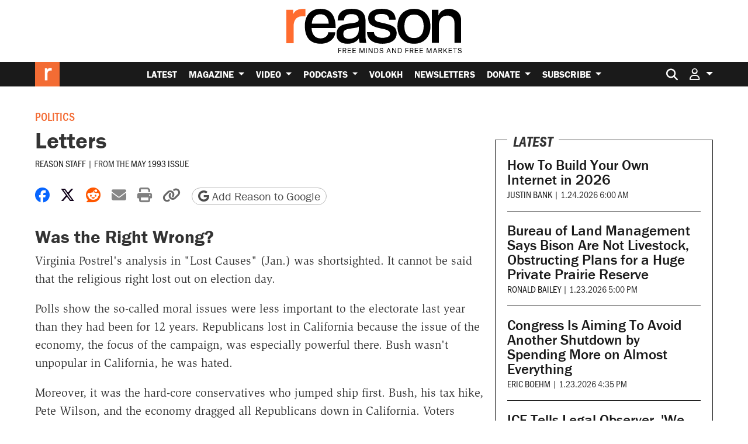

--- FILE ---
content_type: text/html; charset=utf-8
request_url: https://www.google.com/recaptcha/api2/anchor?ar=1&k=6LeMnkUaAAAAALL8T1-XAyB7vxpOeTExu6KwR48-&co=aHR0cHM6Ly9yZWFzb24uY29tOjQ0Mw..&hl=en&v=PoyoqOPhxBO7pBk68S4YbpHZ&size=invisible&anchor-ms=20000&execute-ms=30000&cb=mouor4tzgnrt
body_size: 49611
content:
<!DOCTYPE HTML><html dir="ltr" lang="en"><head><meta http-equiv="Content-Type" content="text/html; charset=UTF-8">
<meta http-equiv="X-UA-Compatible" content="IE=edge">
<title>reCAPTCHA</title>
<style type="text/css">
/* cyrillic-ext */
@font-face {
  font-family: 'Roboto';
  font-style: normal;
  font-weight: 400;
  font-stretch: 100%;
  src: url(//fonts.gstatic.com/s/roboto/v48/KFO7CnqEu92Fr1ME7kSn66aGLdTylUAMa3GUBHMdazTgWw.woff2) format('woff2');
  unicode-range: U+0460-052F, U+1C80-1C8A, U+20B4, U+2DE0-2DFF, U+A640-A69F, U+FE2E-FE2F;
}
/* cyrillic */
@font-face {
  font-family: 'Roboto';
  font-style: normal;
  font-weight: 400;
  font-stretch: 100%;
  src: url(//fonts.gstatic.com/s/roboto/v48/KFO7CnqEu92Fr1ME7kSn66aGLdTylUAMa3iUBHMdazTgWw.woff2) format('woff2');
  unicode-range: U+0301, U+0400-045F, U+0490-0491, U+04B0-04B1, U+2116;
}
/* greek-ext */
@font-face {
  font-family: 'Roboto';
  font-style: normal;
  font-weight: 400;
  font-stretch: 100%;
  src: url(//fonts.gstatic.com/s/roboto/v48/KFO7CnqEu92Fr1ME7kSn66aGLdTylUAMa3CUBHMdazTgWw.woff2) format('woff2');
  unicode-range: U+1F00-1FFF;
}
/* greek */
@font-face {
  font-family: 'Roboto';
  font-style: normal;
  font-weight: 400;
  font-stretch: 100%;
  src: url(//fonts.gstatic.com/s/roboto/v48/KFO7CnqEu92Fr1ME7kSn66aGLdTylUAMa3-UBHMdazTgWw.woff2) format('woff2');
  unicode-range: U+0370-0377, U+037A-037F, U+0384-038A, U+038C, U+038E-03A1, U+03A3-03FF;
}
/* math */
@font-face {
  font-family: 'Roboto';
  font-style: normal;
  font-weight: 400;
  font-stretch: 100%;
  src: url(//fonts.gstatic.com/s/roboto/v48/KFO7CnqEu92Fr1ME7kSn66aGLdTylUAMawCUBHMdazTgWw.woff2) format('woff2');
  unicode-range: U+0302-0303, U+0305, U+0307-0308, U+0310, U+0312, U+0315, U+031A, U+0326-0327, U+032C, U+032F-0330, U+0332-0333, U+0338, U+033A, U+0346, U+034D, U+0391-03A1, U+03A3-03A9, U+03B1-03C9, U+03D1, U+03D5-03D6, U+03F0-03F1, U+03F4-03F5, U+2016-2017, U+2034-2038, U+203C, U+2040, U+2043, U+2047, U+2050, U+2057, U+205F, U+2070-2071, U+2074-208E, U+2090-209C, U+20D0-20DC, U+20E1, U+20E5-20EF, U+2100-2112, U+2114-2115, U+2117-2121, U+2123-214F, U+2190, U+2192, U+2194-21AE, U+21B0-21E5, U+21F1-21F2, U+21F4-2211, U+2213-2214, U+2216-22FF, U+2308-230B, U+2310, U+2319, U+231C-2321, U+2336-237A, U+237C, U+2395, U+239B-23B7, U+23D0, U+23DC-23E1, U+2474-2475, U+25AF, U+25B3, U+25B7, U+25BD, U+25C1, U+25CA, U+25CC, U+25FB, U+266D-266F, U+27C0-27FF, U+2900-2AFF, U+2B0E-2B11, U+2B30-2B4C, U+2BFE, U+3030, U+FF5B, U+FF5D, U+1D400-1D7FF, U+1EE00-1EEFF;
}
/* symbols */
@font-face {
  font-family: 'Roboto';
  font-style: normal;
  font-weight: 400;
  font-stretch: 100%;
  src: url(//fonts.gstatic.com/s/roboto/v48/KFO7CnqEu92Fr1ME7kSn66aGLdTylUAMaxKUBHMdazTgWw.woff2) format('woff2');
  unicode-range: U+0001-000C, U+000E-001F, U+007F-009F, U+20DD-20E0, U+20E2-20E4, U+2150-218F, U+2190, U+2192, U+2194-2199, U+21AF, U+21E6-21F0, U+21F3, U+2218-2219, U+2299, U+22C4-22C6, U+2300-243F, U+2440-244A, U+2460-24FF, U+25A0-27BF, U+2800-28FF, U+2921-2922, U+2981, U+29BF, U+29EB, U+2B00-2BFF, U+4DC0-4DFF, U+FFF9-FFFB, U+10140-1018E, U+10190-1019C, U+101A0, U+101D0-101FD, U+102E0-102FB, U+10E60-10E7E, U+1D2C0-1D2D3, U+1D2E0-1D37F, U+1F000-1F0FF, U+1F100-1F1AD, U+1F1E6-1F1FF, U+1F30D-1F30F, U+1F315, U+1F31C, U+1F31E, U+1F320-1F32C, U+1F336, U+1F378, U+1F37D, U+1F382, U+1F393-1F39F, U+1F3A7-1F3A8, U+1F3AC-1F3AF, U+1F3C2, U+1F3C4-1F3C6, U+1F3CA-1F3CE, U+1F3D4-1F3E0, U+1F3ED, U+1F3F1-1F3F3, U+1F3F5-1F3F7, U+1F408, U+1F415, U+1F41F, U+1F426, U+1F43F, U+1F441-1F442, U+1F444, U+1F446-1F449, U+1F44C-1F44E, U+1F453, U+1F46A, U+1F47D, U+1F4A3, U+1F4B0, U+1F4B3, U+1F4B9, U+1F4BB, U+1F4BF, U+1F4C8-1F4CB, U+1F4D6, U+1F4DA, U+1F4DF, U+1F4E3-1F4E6, U+1F4EA-1F4ED, U+1F4F7, U+1F4F9-1F4FB, U+1F4FD-1F4FE, U+1F503, U+1F507-1F50B, U+1F50D, U+1F512-1F513, U+1F53E-1F54A, U+1F54F-1F5FA, U+1F610, U+1F650-1F67F, U+1F687, U+1F68D, U+1F691, U+1F694, U+1F698, U+1F6AD, U+1F6B2, U+1F6B9-1F6BA, U+1F6BC, U+1F6C6-1F6CF, U+1F6D3-1F6D7, U+1F6E0-1F6EA, U+1F6F0-1F6F3, U+1F6F7-1F6FC, U+1F700-1F7FF, U+1F800-1F80B, U+1F810-1F847, U+1F850-1F859, U+1F860-1F887, U+1F890-1F8AD, U+1F8B0-1F8BB, U+1F8C0-1F8C1, U+1F900-1F90B, U+1F93B, U+1F946, U+1F984, U+1F996, U+1F9E9, U+1FA00-1FA6F, U+1FA70-1FA7C, U+1FA80-1FA89, U+1FA8F-1FAC6, U+1FACE-1FADC, U+1FADF-1FAE9, U+1FAF0-1FAF8, U+1FB00-1FBFF;
}
/* vietnamese */
@font-face {
  font-family: 'Roboto';
  font-style: normal;
  font-weight: 400;
  font-stretch: 100%;
  src: url(//fonts.gstatic.com/s/roboto/v48/KFO7CnqEu92Fr1ME7kSn66aGLdTylUAMa3OUBHMdazTgWw.woff2) format('woff2');
  unicode-range: U+0102-0103, U+0110-0111, U+0128-0129, U+0168-0169, U+01A0-01A1, U+01AF-01B0, U+0300-0301, U+0303-0304, U+0308-0309, U+0323, U+0329, U+1EA0-1EF9, U+20AB;
}
/* latin-ext */
@font-face {
  font-family: 'Roboto';
  font-style: normal;
  font-weight: 400;
  font-stretch: 100%;
  src: url(//fonts.gstatic.com/s/roboto/v48/KFO7CnqEu92Fr1ME7kSn66aGLdTylUAMa3KUBHMdazTgWw.woff2) format('woff2');
  unicode-range: U+0100-02BA, U+02BD-02C5, U+02C7-02CC, U+02CE-02D7, U+02DD-02FF, U+0304, U+0308, U+0329, U+1D00-1DBF, U+1E00-1E9F, U+1EF2-1EFF, U+2020, U+20A0-20AB, U+20AD-20C0, U+2113, U+2C60-2C7F, U+A720-A7FF;
}
/* latin */
@font-face {
  font-family: 'Roboto';
  font-style: normal;
  font-weight: 400;
  font-stretch: 100%;
  src: url(//fonts.gstatic.com/s/roboto/v48/KFO7CnqEu92Fr1ME7kSn66aGLdTylUAMa3yUBHMdazQ.woff2) format('woff2');
  unicode-range: U+0000-00FF, U+0131, U+0152-0153, U+02BB-02BC, U+02C6, U+02DA, U+02DC, U+0304, U+0308, U+0329, U+2000-206F, U+20AC, U+2122, U+2191, U+2193, U+2212, U+2215, U+FEFF, U+FFFD;
}
/* cyrillic-ext */
@font-face {
  font-family: 'Roboto';
  font-style: normal;
  font-weight: 500;
  font-stretch: 100%;
  src: url(//fonts.gstatic.com/s/roboto/v48/KFO7CnqEu92Fr1ME7kSn66aGLdTylUAMa3GUBHMdazTgWw.woff2) format('woff2');
  unicode-range: U+0460-052F, U+1C80-1C8A, U+20B4, U+2DE0-2DFF, U+A640-A69F, U+FE2E-FE2F;
}
/* cyrillic */
@font-face {
  font-family: 'Roboto';
  font-style: normal;
  font-weight: 500;
  font-stretch: 100%;
  src: url(//fonts.gstatic.com/s/roboto/v48/KFO7CnqEu92Fr1ME7kSn66aGLdTylUAMa3iUBHMdazTgWw.woff2) format('woff2');
  unicode-range: U+0301, U+0400-045F, U+0490-0491, U+04B0-04B1, U+2116;
}
/* greek-ext */
@font-face {
  font-family: 'Roboto';
  font-style: normal;
  font-weight: 500;
  font-stretch: 100%;
  src: url(//fonts.gstatic.com/s/roboto/v48/KFO7CnqEu92Fr1ME7kSn66aGLdTylUAMa3CUBHMdazTgWw.woff2) format('woff2');
  unicode-range: U+1F00-1FFF;
}
/* greek */
@font-face {
  font-family: 'Roboto';
  font-style: normal;
  font-weight: 500;
  font-stretch: 100%;
  src: url(//fonts.gstatic.com/s/roboto/v48/KFO7CnqEu92Fr1ME7kSn66aGLdTylUAMa3-UBHMdazTgWw.woff2) format('woff2');
  unicode-range: U+0370-0377, U+037A-037F, U+0384-038A, U+038C, U+038E-03A1, U+03A3-03FF;
}
/* math */
@font-face {
  font-family: 'Roboto';
  font-style: normal;
  font-weight: 500;
  font-stretch: 100%;
  src: url(//fonts.gstatic.com/s/roboto/v48/KFO7CnqEu92Fr1ME7kSn66aGLdTylUAMawCUBHMdazTgWw.woff2) format('woff2');
  unicode-range: U+0302-0303, U+0305, U+0307-0308, U+0310, U+0312, U+0315, U+031A, U+0326-0327, U+032C, U+032F-0330, U+0332-0333, U+0338, U+033A, U+0346, U+034D, U+0391-03A1, U+03A3-03A9, U+03B1-03C9, U+03D1, U+03D5-03D6, U+03F0-03F1, U+03F4-03F5, U+2016-2017, U+2034-2038, U+203C, U+2040, U+2043, U+2047, U+2050, U+2057, U+205F, U+2070-2071, U+2074-208E, U+2090-209C, U+20D0-20DC, U+20E1, U+20E5-20EF, U+2100-2112, U+2114-2115, U+2117-2121, U+2123-214F, U+2190, U+2192, U+2194-21AE, U+21B0-21E5, U+21F1-21F2, U+21F4-2211, U+2213-2214, U+2216-22FF, U+2308-230B, U+2310, U+2319, U+231C-2321, U+2336-237A, U+237C, U+2395, U+239B-23B7, U+23D0, U+23DC-23E1, U+2474-2475, U+25AF, U+25B3, U+25B7, U+25BD, U+25C1, U+25CA, U+25CC, U+25FB, U+266D-266F, U+27C0-27FF, U+2900-2AFF, U+2B0E-2B11, U+2B30-2B4C, U+2BFE, U+3030, U+FF5B, U+FF5D, U+1D400-1D7FF, U+1EE00-1EEFF;
}
/* symbols */
@font-face {
  font-family: 'Roboto';
  font-style: normal;
  font-weight: 500;
  font-stretch: 100%;
  src: url(//fonts.gstatic.com/s/roboto/v48/KFO7CnqEu92Fr1ME7kSn66aGLdTylUAMaxKUBHMdazTgWw.woff2) format('woff2');
  unicode-range: U+0001-000C, U+000E-001F, U+007F-009F, U+20DD-20E0, U+20E2-20E4, U+2150-218F, U+2190, U+2192, U+2194-2199, U+21AF, U+21E6-21F0, U+21F3, U+2218-2219, U+2299, U+22C4-22C6, U+2300-243F, U+2440-244A, U+2460-24FF, U+25A0-27BF, U+2800-28FF, U+2921-2922, U+2981, U+29BF, U+29EB, U+2B00-2BFF, U+4DC0-4DFF, U+FFF9-FFFB, U+10140-1018E, U+10190-1019C, U+101A0, U+101D0-101FD, U+102E0-102FB, U+10E60-10E7E, U+1D2C0-1D2D3, U+1D2E0-1D37F, U+1F000-1F0FF, U+1F100-1F1AD, U+1F1E6-1F1FF, U+1F30D-1F30F, U+1F315, U+1F31C, U+1F31E, U+1F320-1F32C, U+1F336, U+1F378, U+1F37D, U+1F382, U+1F393-1F39F, U+1F3A7-1F3A8, U+1F3AC-1F3AF, U+1F3C2, U+1F3C4-1F3C6, U+1F3CA-1F3CE, U+1F3D4-1F3E0, U+1F3ED, U+1F3F1-1F3F3, U+1F3F5-1F3F7, U+1F408, U+1F415, U+1F41F, U+1F426, U+1F43F, U+1F441-1F442, U+1F444, U+1F446-1F449, U+1F44C-1F44E, U+1F453, U+1F46A, U+1F47D, U+1F4A3, U+1F4B0, U+1F4B3, U+1F4B9, U+1F4BB, U+1F4BF, U+1F4C8-1F4CB, U+1F4D6, U+1F4DA, U+1F4DF, U+1F4E3-1F4E6, U+1F4EA-1F4ED, U+1F4F7, U+1F4F9-1F4FB, U+1F4FD-1F4FE, U+1F503, U+1F507-1F50B, U+1F50D, U+1F512-1F513, U+1F53E-1F54A, U+1F54F-1F5FA, U+1F610, U+1F650-1F67F, U+1F687, U+1F68D, U+1F691, U+1F694, U+1F698, U+1F6AD, U+1F6B2, U+1F6B9-1F6BA, U+1F6BC, U+1F6C6-1F6CF, U+1F6D3-1F6D7, U+1F6E0-1F6EA, U+1F6F0-1F6F3, U+1F6F7-1F6FC, U+1F700-1F7FF, U+1F800-1F80B, U+1F810-1F847, U+1F850-1F859, U+1F860-1F887, U+1F890-1F8AD, U+1F8B0-1F8BB, U+1F8C0-1F8C1, U+1F900-1F90B, U+1F93B, U+1F946, U+1F984, U+1F996, U+1F9E9, U+1FA00-1FA6F, U+1FA70-1FA7C, U+1FA80-1FA89, U+1FA8F-1FAC6, U+1FACE-1FADC, U+1FADF-1FAE9, U+1FAF0-1FAF8, U+1FB00-1FBFF;
}
/* vietnamese */
@font-face {
  font-family: 'Roboto';
  font-style: normal;
  font-weight: 500;
  font-stretch: 100%;
  src: url(//fonts.gstatic.com/s/roboto/v48/KFO7CnqEu92Fr1ME7kSn66aGLdTylUAMa3OUBHMdazTgWw.woff2) format('woff2');
  unicode-range: U+0102-0103, U+0110-0111, U+0128-0129, U+0168-0169, U+01A0-01A1, U+01AF-01B0, U+0300-0301, U+0303-0304, U+0308-0309, U+0323, U+0329, U+1EA0-1EF9, U+20AB;
}
/* latin-ext */
@font-face {
  font-family: 'Roboto';
  font-style: normal;
  font-weight: 500;
  font-stretch: 100%;
  src: url(//fonts.gstatic.com/s/roboto/v48/KFO7CnqEu92Fr1ME7kSn66aGLdTylUAMa3KUBHMdazTgWw.woff2) format('woff2');
  unicode-range: U+0100-02BA, U+02BD-02C5, U+02C7-02CC, U+02CE-02D7, U+02DD-02FF, U+0304, U+0308, U+0329, U+1D00-1DBF, U+1E00-1E9F, U+1EF2-1EFF, U+2020, U+20A0-20AB, U+20AD-20C0, U+2113, U+2C60-2C7F, U+A720-A7FF;
}
/* latin */
@font-face {
  font-family: 'Roboto';
  font-style: normal;
  font-weight: 500;
  font-stretch: 100%;
  src: url(//fonts.gstatic.com/s/roboto/v48/KFO7CnqEu92Fr1ME7kSn66aGLdTylUAMa3yUBHMdazQ.woff2) format('woff2');
  unicode-range: U+0000-00FF, U+0131, U+0152-0153, U+02BB-02BC, U+02C6, U+02DA, U+02DC, U+0304, U+0308, U+0329, U+2000-206F, U+20AC, U+2122, U+2191, U+2193, U+2212, U+2215, U+FEFF, U+FFFD;
}
/* cyrillic-ext */
@font-face {
  font-family: 'Roboto';
  font-style: normal;
  font-weight: 900;
  font-stretch: 100%;
  src: url(//fonts.gstatic.com/s/roboto/v48/KFO7CnqEu92Fr1ME7kSn66aGLdTylUAMa3GUBHMdazTgWw.woff2) format('woff2');
  unicode-range: U+0460-052F, U+1C80-1C8A, U+20B4, U+2DE0-2DFF, U+A640-A69F, U+FE2E-FE2F;
}
/* cyrillic */
@font-face {
  font-family: 'Roboto';
  font-style: normal;
  font-weight: 900;
  font-stretch: 100%;
  src: url(//fonts.gstatic.com/s/roboto/v48/KFO7CnqEu92Fr1ME7kSn66aGLdTylUAMa3iUBHMdazTgWw.woff2) format('woff2');
  unicode-range: U+0301, U+0400-045F, U+0490-0491, U+04B0-04B1, U+2116;
}
/* greek-ext */
@font-face {
  font-family: 'Roboto';
  font-style: normal;
  font-weight: 900;
  font-stretch: 100%;
  src: url(//fonts.gstatic.com/s/roboto/v48/KFO7CnqEu92Fr1ME7kSn66aGLdTylUAMa3CUBHMdazTgWw.woff2) format('woff2');
  unicode-range: U+1F00-1FFF;
}
/* greek */
@font-face {
  font-family: 'Roboto';
  font-style: normal;
  font-weight: 900;
  font-stretch: 100%;
  src: url(//fonts.gstatic.com/s/roboto/v48/KFO7CnqEu92Fr1ME7kSn66aGLdTylUAMa3-UBHMdazTgWw.woff2) format('woff2');
  unicode-range: U+0370-0377, U+037A-037F, U+0384-038A, U+038C, U+038E-03A1, U+03A3-03FF;
}
/* math */
@font-face {
  font-family: 'Roboto';
  font-style: normal;
  font-weight: 900;
  font-stretch: 100%;
  src: url(//fonts.gstatic.com/s/roboto/v48/KFO7CnqEu92Fr1ME7kSn66aGLdTylUAMawCUBHMdazTgWw.woff2) format('woff2');
  unicode-range: U+0302-0303, U+0305, U+0307-0308, U+0310, U+0312, U+0315, U+031A, U+0326-0327, U+032C, U+032F-0330, U+0332-0333, U+0338, U+033A, U+0346, U+034D, U+0391-03A1, U+03A3-03A9, U+03B1-03C9, U+03D1, U+03D5-03D6, U+03F0-03F1, U+03F4-03F5, U+2016-2017, U+2034-2038, U+203C, U+2040, U+2043, U+2047, U+2050, U+2057, U+205F, U+2070-2071, U+2074-208E, U+2090-209C, U+20D0-20DC, U+20E1, U+20E5-20EF, U+2100-2112, U+2114-2115, U+2117-2121, U+2123-214F, U+2190, U+2192, U+2194-21AE, U+21B0-21E5, U+21F1-21F2, U+21F4-2211, U+2213-2214, U+2216-22FF, U+2308-230B, U+2310, U+2319, U+231C-2321, U+2336-237A, U+237C, U+2395, U+239B-23B7, U+23D0, U+23DC-23E1, U+2474-2475, U+25AF, U+25B3, U+25B7, U+25BD, U+25C1, U+25CA, U+25CC, U+25FB, U+266D-266F, U+27C0-27FF, U+2900-2AFF, U+2B0E-2B11, U+2B30-2B4C, U+2BFE, U+3030, U+FF5B, U+FF5D, U+1D400-1D7FF, U+1EE00-1EEFF;
}
/* symbols */
@font-face {
  font-family: 'Roboto';
  font-style: normal;
  font-weight: 900;
  font-stretch: 100%;
  src: url(//fonts.gstatic.com/s/roboto/v48/KFO7CnqEu92Fr1ME7kSn66aGLdTylUAMaxKUBHMdazTgWw.woff2) format('woff2');
  unicode-range: U+0001-000C, U+000E-001F, U+007F-009F, U+20DD-20E0, U+20E2-20E4, U+2150-218F, U+2190, U+2192, U+2194-2199, U+21AF, U+21E6-21F0, U+21F3, U+2218-2219, U+2299, U+22C4-22C6, U+2300-243F, U+2440-244A, U+2460-24FF, U+25A0-27BF, U+2800-28FF, U+2921-2922, U+2981, U+29BF, U+29EB, U+2B00-2BFF, U+4DC0-4DFF, U+FFF9-FFFB, U+10140-1018E, U+10190-1019C, U+101A0, U+101D0-101FD, U+102E0-102FB, U+10E60-10E7E, U+1D2C0-1D2D3, U+1D2E0-1D37F, U+1F000-1F0FF, U+1F100-1F1AD, U+1F1E6-1F1FF, U+1F30D-1F30F, U+1F315, U+1F31C, U+1F31E, U+1F320-1F32C, U+1F336, U+1F378, U+1F37D, U+1F382, U+1F393-1F39F, U+1F3A7-1F3A8, U+1F3AC-1F3AF, U+1F3C2, U+1F3C4-1F3C6, U+1F3CA-1F3CE, U+1F3D4-1F3E0, U+1F3ED, U+1F3F1-1F3F3, U+1F3F5-1F3F7, U+1F408, U+1F415, U+1F41F, U+1F426, U+1F43F, U+1F441-1F442, U+1F444, U+1F446-1F449, U+1F44C-1F44E, U+1F453, U+1F46A, U+1F47D, U+1F4A3, U+1F4B0, U+1F4B3, U+1F4B9, U+1F4BB, U+1F4BF, U+1F4C8-1F4CB, U+1F4D6, U+1F4DA, U+1F4DF, U+1F4E3-1F4E6, U+1F4EA-1F4ED, U+1F4F7, U+1F4F9-1F4FB, U+1F4FD-1F4FE, U+1F503, U+1F507-1F50B, U+1F50D, U+1F512-1F513, U+1F53E-1F54A, U+1F54F-1F5FA, U+1F610, U+1F650-1F67F, U+1F687, U+1F68D, U+1F691, U+1F694, U+1F698, U+1F6AD, U+1F6B2, U+1F6B9-1F6BA, U+1F6BC, U+1F6C6-1F6CF, U+1F6D3-1F6D7, U+1F6E0-1F6EA, U+1F6F0-1F6F3, U+1F6F7-1F6FC, U+1F700-1F7FF, U+1F800-1F80B, U+1F810-1F847, U+1F850-1F859, U+1F860-1F887, U+1F890-1F8AD, U+1F8B0-1F8BB, U+1F8C0-1F8C1, U+1F900-1F90B, U+1F93B, U+1F946, U+1F984, U+1F996, U+1F9E9, U+1FA00-1FA6F, U+1FA70-1FA7C, U+1FA80-1FA89, U+1FA8F-1FAC6, U+1FACE-1FADC, U+1FADF-1FAE9, U+1FAF0-1FAF8, U+1FB00-1FBFF;
}
/* vietnamese */
@font-face {
  font-family: 'Roboto';
  font-style: normal;
  font-weight: 900;
  font-stretch: 100%;
  src: url(//fonts.gstatic.com/s/roboto/v48/KFO7CnqEu92Fr1ME7kSn66aGLdTylUAMa3OUBHMdazTgWw.woff2) format('woff2');
  unicode-range: U+0102-0103, U+0110-0111, U+0128-0129, U+0168-0169, U+01A0-01A1, U+01AF-01B0, U+0300-0301, U+0303-0304, U+0308-0309, U+0323, U+0329, U+1EA0-1EF9, U+20AB;
}
/* latin-ext */
@font-face {
  font-family: 'Roboto';
  font-style: normal;
  font-weight: 900;
  font-stretch: 100%;
  src: url(//fonts.gstatic.com/s/roboto/v48/KFO7CnqEu92Fr1ME7kSn66aGLdTylUAMa3KUBHMdazTgWw.woff2) format('woff2');
  unicode-range: U+0100-02BA, U+02BD-02C5, U+02C7-02CC, U+02CE-02D7, U+02DD-02FF, U+0304, U+0308, U+0329, U+1D00-1DBF, U+1E00-1E9F, U+1EF2-1EFF, U+2020, U+20A0-20AB, U+20AD-20C0, U+2113, U+2C60-2C7F, U+A720-A7FF;
}
/* latin */
@font-face {
  font-family: 'Roboto';
  font-style: normal;
  font-weight: 900;
  font-stretch: 100%;
  src: url(//fonts.gstatic.com/s/roboto/v48/KFO7CnqEu92Fr1ME7kSn66aGLdTylUAMa3yUBHMdazQ.woff2) format('woff2');
  unicode-range: U+0000-00FF, U+0131, U+0152-0153, U+02BB-02BC, U+02C6, U+02DA, U+02DC, U+0304, U+0308, U+0329, U+2000-206F, U+20AC, U+2122, U+2191, U+2193, U+2212, U+2215, U+FEFF, U+FFFD;
}

</style>
<link rel="stylesheet" type="text/css" href="https://www.gstatic.com/recaptcha/releases/PoyoqOPhxBO7pBk68S4YbpHZ/styles__ltr.css">
<script nonce="Wpv42o1PxwXIE8m3ZnkfEA" type="text/javascript">window['__recaptcha_api'] = 'https://www.google.com/recaptcha/api2/';</script>
<script type="text/javascript" src="https://www.gstatic.com/recaptcha/releases/PoyoqOPhxBO7pBk68S4YbpHZ/recaptcha__en.js" nonce="Wpv42o1PxwXIE8m3ZnkfEA">
      
    </script></head>
<body><div id="rc-anchor-alert" class="rc-anchor-alert"></div>
<input type="hidden" id="recaptcha-token" value="[base64]">
<script type="text/javascript" nonce="Wpv42o1PxwXIE8m3ZnkfEA">
      recaptcha.anchor.Main.init("[\x22ainput\x22,[\x22bgdata\x22,\x22\x22,\[base64]/[base64]/MjU1Ong/[base64]/[base64]/[base64]/[base64]/[base64]/[base64]/[base64]/[base64]/[base64]/[base64]/[base64]/[base64]/[base64]/[base64]/[base64]\\u003d\x22,\[base64]\x22,\x22wqvDrMKYwpPDnsKDbykowoB/P8OswoPDjsKaDcKUHsKGw4JPw5lFwqTDqkXCr8KGKX4WS3nDuWvCq0Q+Z3JtRnfDqj7Dv1zDq8OxRgY1cMKZwqfDmVHDiBHDhcKqwq7Cs8OMwoJXw59NAWrDtGPCiyDDsQTDsxnCi8OsEsKiWcKmw5zDtGkTXGDCqcOZwq5uw6t9VSfCvyAVHQZBw7t/Fyd/w4ouw5PDjsOJwodjcsKVwqtmN1xfXETDrMKMPsOfRMOtYzV3wqBTE8KNTlRDwrgYw64fw7TDr8Oiwp0yYAvDjsKQw4TDmwNAH1hmccKFGWfDoMKMwqJNYsKGdHsJGsOfaMOewo0aOHw5aMOGXnzDkC7CmMKKw7jCrcOndMOcwrIQw7fDhcKvBC/[base64]/Dr8KKPsOOwosTPmIbVsOBScK3wrQ6csKPw6HDlGotAg/[base64]/CpcKQHXFkCSMIQ8O1DGvCtyR5UiheBzTDtCvCq8OnPVU5w45UMsORLcKxX8O3woJjwoXDulFWPhrCtCVbTTVww4ZLYyfCqMO1IG7CmHNHwrAbMyArw6fDpcOCw7rCksOew51Xw7zCjgh/wovDj8O2w5TCrsOBSQNzBMOgdjHCgcKdbMOpLifCpRQuw6/CsMOqw57Dh8K1w7gVcsONMiHDqsOTw7E1w6XDjhPDqsOPfcODP8ONeMKcQUt3w7hWC8OMF3HDmsO9biLCvlLDlS4/[base64]/DscOqBsOFw7lRwppnKMOORsOewoQWw6oRYxHDjQx2w6XCviE9w4RdJiPCqMK7w7fClmXDtSR1aMOKQiLCj8O2wr3Cg8KjwrXCoGsoC8KCw5MCWDPCv8O2w4kZOx4Ew4fCksOZF8O0wp5RQhjCm8KXwosew6xrYMKMw63DkcOaw6/DlsO9eWPDhVN2L3jDmGVcUwQOccKRw6U7bMKtf8Kzf8O4w7MuccK3woscEsK+UsKvcWgSw47Cs8KmRMOreDU0aMOVTcOtwqrChj8hZjFsw6cFw5XCssOnw78ROsOyLMOHw4Acw7bCq8O/[base64]/DrwZKw6Njw4McZcK7wrnCosKnw6ojw5LCvAQbw6LCocKbwqvDuEAowo1TwrtxH8K5w6fCmz/DjX/[base64]/DpDwJHAt/w4ZoJsKqeBnDpQ7DjsKoBsKUI8OJwoLDsyPCmMOUSMKkwr7DscKWBMOFwr1Qw5jDpCNkWMKuwoBmOAXCnWnDo8KTwoLDmcOXw45vwoTCmVdILMOkw5VzwpxPw59aw5HCmcK5BcKEwr/DqcKLakgdZT/[base64]/Cpg0hw7kSwrooIMKxVGw1wonDg8OaM1d0w5Mww5XDghATw4zCkAY8cCfCiBw1TsKMw7fDrGpkDsO1UUAIBcOPCCk0w5LCtcKHBBXDhcO4wr/ChysAwoTCucOlw6MUw7HCpcO8HcORDAVWwpXCqC3CnwAywpXCkUxkwpzDscOHcXIIHsOSCi1IT07DrMKBf8Kkwr3CncO9L3tgwoonJ8OTTsOuVsKSHsK7OMKUwqTDpsOdAz3Crgg/w47CmcKBccODw6Iuw4bDr8KmGWdzYcOOw5vDq8OlYCILesOQwqRSwrjDnFTCisOdwqxZd8KDS8OWJsKPwpTCkcOQWmlww4ofw6AYwrnCjVXCncObMcOjw7zDnjcEwrZTwoBtwpd/[base64]/CuFPCmcOtw6jCvcKow5rDhcOIw7Q4wpJUKsKvwqEQfSnDmcKce8KUwoxVwqHCqkHDk8O2w4TDiH/[base64]/DhcO4TcO6w4HCqsOqPsK2wrPCvcOXdcOewpFOP8KswojCqcOIfsO0J8OeKgbCsHMww4BQw6zDtMKAJ8KvwrTDvHBrw6fCpcKRw4wQfRPCtcKJa8KMwqvDu2/DqkNiwoMSwrFdw5clHUbCqCQZw4XCn8K1QsOBK3bDjcKGwp0bw4rDpiRLwrlCFivCly7CljxKw5wEwpBYwptAKlzDisKbw5cNExpyCAlDfAU2TcO0ZF8Hw41CwqjChcO/woRzO1tdw7spfCBwwp7DqsOpOmjCiFljN8KKSHUoJcOGw5XCmcObwqQaAcOYdEAfQsKFZ8OkwqM8UMKcWjrCucOfwofDjMOnHMO8Ri/CgcKGw5XCpyXDk8Krw5FcwpUiwq/Dh8OIw4cxdhcuQsKnw7o5w7DCrCMpwrEqb8Kgw6UKwoA3EcOAW8OBwoHDjsKIf8ORwqgHw7fCosKrNxYIEcKKFzfCncOQwpxhw4xpw48YwpbDgsO0dcONw7zCtMKwwr4zTznDlsKpw7zDtsKZNBcbwrPDjcKdSm/DvcOaw5vDu8Onw77CgMOIw68qw4PChcK0b8OLW8O8EVDDtRfCmcO4SCfCmsKVwq/CssOOSFRGOyciw71pw6dpw4Rrw41TUX3Dl0vDqjHDg1AXRsO9KgoFwpYDwqXDmxLCucOWwq87RMKhZ3/DhCfCksOFUwnCqzzChhMWGsOhVC97G1rDvMKGw6QYwohsdcO8w7/DhX7DnMO/wps2wpnCjSXDoykhRCrCpGk3acKlLsKYJcOPc8OyG8O4S3/DmsK5P8Osw73DgcK9I8K0wqNsAmjCpl3DkHbClsODw7lxBkvCnS3CikYtwrdbw7IAw4wEaTZLwrcQJsOww5BdwrdRKXzCisOcw53DrsORwogSbS7DojIPRsO2esKowohQwpbCvsKGF8O5w6vCtlrDtzrDv2rCsmrDhsK0JkHDmxp3NlbCssOJwobCoMKzwo/ChcKAwpzDoEIfRDlPwonDqRhvSnweEXMMdsONwofCoAYOwpXDhQ5NwoJ/aMK/AcOTwo3CmMO3fiXDosKhKXIYwpnCk8OrVCQHw68mdsKkwr3Dt8K0wrJuw5Rrw7HDg8KXGcOIFGIAK8OHwr4SwovCisKmTcO5wr7DtUjDscKqTcK7EMK5w5Jqwp/DoSdgw4DDtsOnw5fDllvCj8K6cMKKUTJvBz9NWxpjw4pFcsKMPcOIw43CqMOaw7bDoiPDtcOuKVHCv0DCmsOtwoVmNyQBwoVQw45dwpfCkcONw4fCocKxX8OGK1kSw64TwrBlw4MYw4/DoMOzSz7CjsKWWF/ChxvDhyTDvcKCwqXCnMKYQsKqUsOZw4AVFMOxOMKmw6EGUl3DgUDDscOzworDhHJYF8Kpw59Id0pOYx8VwqzCl0rCmEoWHGLDjU3Ch8Kvw6vDmsO+w53CtDlawoTDllnDvMOmw5zDg3hpw7FKAsOJw4/[base64]/DhcOZGWNMwqjDvxPDs8K1wpXClcO6w7gzwoLCpBlgw55MwoFyw6ktbTbCg8Kwwoscwr1xOUEsw75HEsOBw6nCiDgCOsODTsKeN8Khw6nDrsOUBMKxaMKtwpXDuDvDkwLCnmDCr8OnwqvCucKAYXnDjmxwe8OxwqvCgU5FVS9BTkVkYMOawop/CDAIAlJIw4Yrw7QvwpdyDcKCw4goX8KMwrF/wr3DsMORMEwiGjHCjSFlw5nCvMKLGWYqwoZ2K8OOw6jCh17DixcBw7UjT8OxNcKiAA7CvgfDkMOmwq/Dp8KIQhwscC1fw6Q2w4oJw4/CucO3CVLCgcKtw5FqZBYmw44Ew7bDhcO0w7gVRMOywqLDimPDhwwYfcOPwoFjBsK4Y07Dm8KCwpNywqfCssKrTwLDl8OcwpgKwphyw4bCkAt0Z8KeNhhpRRjCu8K9NhYnwp/[base64]/CpAgQwpvDgMKuwq1DXTnChU9HD8KWw5/DrgPCoGXCpMKmccKswoQEH8K0G0tVw6w8C8OLNkF/wrLDvElufWgEw7bDoE8Fw5g4w6NCIFwIScKiw7t4w4t/U8KywoUUN8KMJ8KLOB3DnsOlZg5vwrnCgsOjXh4ONTrDisOuw7Q5UTE7w6ROwqjDg8O+asOYw6Upw6nDrV/[base64]/wrBXDW3DrAdJwqE4bcKxOlUpw5nDtGjDiMO5w4JZEcOUwqDCmXkTw4sIUMO4LwPCnljDkVQFcFvCjcOfw7nCjQMDZjxKPsKHwpogwpldwrnDhkouLV7CukLDk8KYb3HDiMKpwpp3w7MHwpBtwqJSBcOGSCh/[base64]/[base64]/DjFF2w5QAwpXClMKbwrbCiVdbYMKBwq7DusOfDsOeO8Kqw5lSwo7Dv8OMWcOoPsOKQMKiKGLCuilLwrzDlsKyw7rDmhDChMOkw4lDJ17DgE9dw49+SlnCqmLDicOJVEJcT8KUK8KqwpzDuUxRw7/Cm3LDkibDh8OUwq8HXXfCv8K8RypTwodkwqp0w7fCs8K9eDw8wqbCvsK6w5w2b1rCgcKqw7LCqhwww4TDjsKsI0RhZsOAK8Ouw5vCjR/[base64]/dXLCpMOyd8OEKMOzGA17ZFfCp8OrX8KGwqUAw4fDj1Imwpwfw6vCl8K1TWhoazYFwqDDkyDCuWHCtlLDg8OHFsKww63DtQ/DrcKtX1bDvUJpw4QXFsK4wr7ChMKZUMOQwr3CrcKROVfCuGrCkRXDp1XDrQwVw4QkbcOwSMKVw68hesOpwp7Ch8K8wrI3S1DDtcOJOhF0LcO3OMOlTi/DmnDCosOnwq0BN0fDgy5owpJHN8OhWhxxwoHCqcKQMsOywpvDijVdB8O1eSwHKMK5TALCmMOEcnrDicKDwqloQMKgw4XCp8OZPHMJRDXDpXovecK9djPChsO1w6HCjMOCNsKyw4MpQMKkUcK9eWMVHDbDjVVaw40jw4HDusOhKsKCZcKIfCF/UgfDpgIhwq7Dum/DlSUeSEsPwo1LVMKTwpJ/TQLDlsOtR8K/EMOaEMK7bEFqWkfDg3LDr8OgfsKEIMKpw4nCrTvDjsKRfjlLFkjCksO+TRQxZTcSP8OPwprDtU/Dq2bDqh4vwpJ8wrvDhQjChTdEIsOIw7XDsEPDscKaNADCkiJuwq/Dj8Ocwo98w6U2QMOnwrTDkcOtF25dcBbCrSIKwrI+wptEFMKZw6bDgcOtw5ZZw5cvBiY1DWjCq8KvLzTDksOtQ8K2CyjCjcK/w5LDs8OYE8OpwoQYYVQQw6/DiMOoW0/Ci8Olw53CkcOQwpURL8KgTWgSdG5aCcOadMKpZcO+WjnDrzPDlcOhw64ZenrDkcONw5XCpAhHZsKewpsPw5cWw7g5woPDjHAYbGbDiUrDksKbcsOwwrkrwpLCvcOxw4/Dl8OtLSU3X3HDkX0awpLDonEQJ8OnAMKww6vDgMO0wqLDl8KAwqIBdcO0wo/[base64]/Dt8OCwpYOSMOFTcK4a8Orwowdw798aGBZVxDClMKvBxrDgMKsw5N5w5/[base64]/[base64]/Cn8KYw6rDuyxZYcKewrtvw7LDpybDtsKnwq87wqERSjrCvjEBCA7Dj8O/R8KkP8KAwrHCuSwmJMOzwp4CwrvCpnQKIcOewrgmwqXDpcKQw41bwr80NSZlw6QEbynCtcKnw5BOw5PDvzYewpglSx1mVnjCoGBTw6fCpsKQVcObP8K9fVnCvcKdw7PCs8Kiw45Ew5tOFRPDpx/CiSAiwqnDlWh7MWLDrHVbfSUpw7DCisK5w4B3w7DCt8KxV8OCRcOjOcKEORMLwpzDo2bCkivDsV7Ct3HCp8K5O8OXXX9jM2RkDcOww4tsw7d/bcKPwq3Dk1MLGxkKw73CmTMPYSvCuShmwq/CpR5ZBcKadcKjwr/Dn01Swqdsw7bCgcOuwqDCpSNTwq9dw7BtwrLDph1Aw74EHCw4w6s0VsOrw6zDsRk1w40+KsOzw5/CiMOhwq/CtGZaZHwKMVzCv8OgZX3CrkJsIMO7eMKZw5QEwoPDscKzDBh6fcKqY8ORc8Ohw5Imwr7DusO+J8OtL8Olw49dUCJiw4QowqY2YDcNPWDCqcKnSkXDlcKhw4zCjhfDp8KFwrrDtQs3aB8nw6jDlsONEGs6wqdFLgA6GzzCiyF/wr7CvMOUQ3F9czAHwrvCgVPCgADCl8ODw5vDsjwXw6tiw75GCsKyw5fCgVgjwrd1HV1iwoAxBcOZfU/DngQ6w7oEw7zCkE13Ngp5w4oICMOYDHpEDMKEWsKqG3JJw7jDmMKFwpd1EWjChyHCi37Drk8cLRfCqG7CncK+PcOjwrw9RC0Ww4IjPjPCjj1OeCARAylrHloxwrpJw440w5UdJMOmC8OzRkLCiRJZOw3DrMOUw4/[base64]/wr8zEQnDnMO2wpDDu13DocOjPMKIw5DDq8Oaw5rDkcKuw7DDhy0EGFx4I8OWaGzDinDCnlcocFgjcMO4w4PDqMKVVsKcw5MdJsK1GcKbwr4BwpUDbsOSw7Qowq3Dv2loaSBHwp3Dqi/DisOuKk3CuMKAwocwwr/[base64]/[base64]/CpcOYw5fDgcKFKQ7DvW3Dt0XDgXDClcKyG2zDmlsFfsOqwpkkK8OPGcOOwpEqwpHCln/DtkUywrHDm8KHw6kFdMOrIhIFeMOuEGTDo2HDosO/QBksRsKdWBUIwo9nQknDiEo9Pm3CjMOHwqIZUE/Cr1bDg2bCuDUIw4l+w7HDocKvwqTCnMKUw7vDmGnCj8K/L1HDo8OaI8K6wpUHGMKLdMOcwpMxw6IJBDXDrhDDoX8lZ8KNP2rCqBrDvFEmchJ8w4Evw45Wwr89w6bCpknDvsKMw6gjf8KUOXjClFIrwp/DtsKHA0MLMsOMO8OOH3fDsMKsSw5nw7pnIcKgYsO3Iw9MasOhw7HDvHV9wpsnwr/CkFfCvw7ClxAKYmzCg8OmwrvDrcK3LF7DmsOdUBc7NyM9w7PCqcO3YcKXGRnCnMOORiJpWy4Hw4gbX8KowpzDm8O/w5p7G8OUPG0KwrXCkiJVWsKPwqLCpnV+VCxAwq/DmsOABMOAw5jCnVtYNcKYRlLDjhLClH0Kwq0IFMOqQMOcw6PCvyXDqlMBVsOdwqplSMOdw6HDuMK0wop4MG8rwq3Cr8KMThRzbh3CowsnR8KebsKOCQFWwqDDny/[base64]/w4MBJ0tjwpXCksKAw7R2GsKgw63DgsKhL8Kjw5LCv8KzwqzCrkAzMcKhwrh+w5VeMcKtwqbDhMKqDwHDhMORbHjDncK2RiHDmMK2wqfCrC7DvEHCgsOKwqVuw7LCh8OSBz7DiTjCmyDDn8O7wo3CjgvDokEjw4wdf8OVccO/w47Dux7DuyTDumXDnwFHW0IVwpFFwp3CpVZtRsOHdMKEw7sJWmgpwrgFL3DDji/[base64]/DrcKubng0bXVXfMKBw40fwrRqw5Aow7sRw4/CvxgtCMOLw74bf8O+wpPDjQ81w5nClCjCsMKLS1fCs8OxaAsjw6x+w79Xw6Z9U8KYUcO4AV/Cg8OrP8K7WyFEZsK2wqMrw6kGN8OmNyc8wqXCoWN8G8KtBG3DuHTCpMKdwq7Cm1RDQsK/DMKABwnDnsOVDizCu8KBd0DCj8KOeTvDoMK6CT3CmiHCgAzCihXDs1PCsTd0wpXDr8O4dcKfwqcNwqhaw4XCucKLJFNvAxVvwqXCk8KIw604wqvClD/[base64]/[base64]/CrRU9wr/DlW3Cm3Ewwq/[base64]/IcKVwoB2GsODwq8rwpbDj03Cok0rwo/DucKWw7PCjcKQLcOTwpPDhsK/w6wvUsOyQGptwpbCpsKXwoHCkkNUWz0dNMKPC1jCjsKTYinDvMK0w4/[base64]/[base64]/DuV0kJ1zDmjlwa8OOwqF/S8O2cytpwpHCmMO1w5/Dn8OdwqTCvlzDtcKSwpTDjU7CisKgw77Cg8K7wrJpFyHDpMKJw5HDkcOhCAkmQ0DCiMODw7IwbcOzWcOcwqhIZcKNw59mw5zCi8K9w5HDpcKcwonDnnvClnzDtFXDuMOGDsKONcOdKcOrwqnChsKUNn/CuB5Zwp8sw48dw47CncOEw7p7wq3DsnM9Xyc+w6ISwpHDqgXCkBpYwrzCnxluCQLDkmgHwpTDqgPCn8OdHENARcKmw7fCv8KxwqEeNMK3wrXCnXHCunjCuXQCwqVdLX15w6Ivwo1Yw6khDcKYUxPDtcObYj/DhkLCjCTDg8OnUioew7bDnsOgRTjDk8KkYsKRw7gwUcOfw68dXXlxdxIDwrfClcOAUcKEw7bDscOSccOZw6xgMcO7AU/Ds0/DqHrCm8KXwpPCiBI+wqBvLMK2O8KMF8KeL8OnXATDgsOXwrglLAvDpQBjw6jDkwtzw6hdaXlIw6kcw5pdw5PCqMKCecKichshw48RG8KMwoHCgcOMS2TClV4Iw54Xwp3Do8OdPEPDisOEUn/Dt8KOwpLCisO7w6/CjsKySMOGDnvDkMOXIcKVwoklVhLCisOmwr8bJcKEw5jDukU6AMOWJ8K2woXCp8KGTSbCh8KsTcKgw7DCjRLCoDHCqMOYIgAbwofDscORZAM4w4Fowo0WEMOAwrdTAsKIw5nDjyXChAARNMKow4PCgQdnw6/CoiFOwolpw6kqwrgrD0/DsjfCtGzDoMOjZsOcEMK6w6TCtcKhwrg1wozDisKzF8OSw7Zcw5lSEGQ+CiEQwp3CqcKDBAnDn8KHCcKtB8KbGnHCpcO2wo/DqW4XSCLDi8K3acOTwpU+EgbCtnRbw4/DqD3Co3HDh8OMQMOPTQDChTzCoSPDo8Oqw6DClMOjwoXDgiYxwpPDjsKbesOEw5dMYMK7c8KXw4YcAMKVw7lkYMKJw4rCkihXfhnCqcOwMDRSwrF6w5LCnsKnZ8KWwrl5w5HCn8OCAkgHB8K7HsOlwoTDq1/CqMKVw4rCo8OxJsKHwqfDm8KySgHCiMKSMMOnwo8rCBULOMOQw4F4IMODwoLCuTLDkMKXRQvDp0TDocKNL8KNw7jDvsKqw6oQw5M1w5Amw5kCwrXDpQpQw4/Cm8KGd1sOw64Jwq9ew5U5w60LKcKkwpjCh3l7NsOSfcKIw5fDjMOIClbCrAzCtMKbQ8KRfgLClsO+wo7DmMO1b1rDq2M6wroVw43CuFd0wrIyYy/CjMKPD8OuwoHDlBgpw7h+LSbCg3LCiQYGPMOnEB7DjiDDkUnDksK4YMKmbRnDqsOLBSIleMKMe2LCgcKqbcOMT8OOwqpuaC7DlsKtBsOIDMOPwrDCqsKuw4fCqDDCu1g3YcOPY0fDkMKawoEywpTCocK+wq/ClA4hw6JDwqzDt2bCmDx3HnRyB8O/wpvCisO1LcKnXMOacsOKcgJWcBpJPcOuwodrbH/DsMO+wqbCvFgUw6jCrAtDK8KsGwnDlsKbwpHCpMOiTRlPOsKmSFHDric0w4TDgsKtKMObw5LDqDXCgxPDpEvDtyXCrsOgw5PCpMKjw6QLwovDiVPDq8O8IERfw64FwqnDnsOkwqbDg8O6wqtlw4jDtMK+dGnCm1zDiHFWK8OiV8OXCz9LOyfCiFlmw79uwp/[base64]/Du8K8w51genXDo8Kgw73DhcO8w4tTA17CqAnCncKyJzFVHsOOMsKnw5TChMKZNHAhwq0pw4LDm8ONWMKQUMKGw7EFWj7CrkcZbcKfw7xfw6/DtMOjYMKTworDiXtrcWTCn8KDw53CkR/Dp8OgNcOKJ8KEWgnDiMKywovDgcOnw4bDncKeLwjDtyJmwpkIT8K/JcOsZybCm24IXR5OwpDCiVIkCjw8eMKUUsOfwr0HwrgxeMKSYW7DoUjDpsK1d2HDpA5PKcKNwrfCh1bDgcO8w6xFQ0DCjsOswoPCrUUWw6TCqW3DpMOpwo/CvSbDvAnDhcOfw79bOcOgJsKpw65BT3rCj2kLN8O0wooCw7rDgX/DvR7DuMOVwp3DvXLChcKdw5zDt8K/RVtdK8KGw4nCvsO2STjDgXTCuMKRanXCtsK/UsOJwrnDtGTDrsO3w67CtS1yw4ENw5XDkMOowr/ChTtRYhrDi1jDucKGCcKSGCFGNE4aV8KrwrF5wpDCi1s3w6d7wptTMmRnw5gLAEHCukjDnlpNwpJSw5jChMK4YMKbL1QcwrTCncOCAg5UwosUw5FSZmfDgsOlw7Q8ecOVwr/DnwIDP8OpwqLDm3AOwodSEsKcWC7CpC/CuMOEwpxOwq/DtsKqwr7CpMKvc37Dl8KWwp0/[base64]/CkBjCj8O7C3VYOcOiSMKvCyoxdcOEFFvClMKVJyImw4ggVkp+wqTCp8OGw4fDrMOGcW9CwrINwq09w4XCgxcEwrY7wpTChMO/RcKvw6PCqlnCqMKoPBsDe8KWw6LClHoaYSbDlGbDgxxMwpbDv8KMagvDpEIwDcORwpDDmWfDpsOxwrlrwqBDDWQgIn5Lw7HCt8KIwrdiKF/Doy7CgcOFw4TDqgDDlMOdIjnDhcKXPsKYS8K2w7/Chi3Cu8OTw6/CihnDo8Ozw6HDqsOVw5Jow6kPTsOsTTfCr8Klwp3CqUzCk8OFw7nDmgUZGMODw5XDjxXCj1PClsO2I3DDoQbCssO1WG/CunU2ecK6wqrDnU4TcQ7CocKsw5EWTH1uwpjDmDfDlB9TLlk1w6rCuSIsW01CMTrCul5Gw4rDm1PChG3DrMK/wojDoy89wq8TY8O/w5fCoMKLwoPDh2A2w7lBw4nCnsKSBl4hwqHDmMOPwq7CvCrCjcOdKTR/wqJ8UlISw4bDmjIlw65Hw4oLVMKgdVU4wq1kMMOaw605AcKrwoHDnsO/[base64]/CsnXClcKewpLCq18fwqlEw6PCnlLCrcKEwow/Z8OgwpfCo8O7eS/CowZNwprCg3d7X8OCwow+YGzDisKDcj/CrMOecMKxCMKMOsKSPCTDvsO/w5/CmcKSwozDuDZ5w6Q7w7EQwp1IV8KIwp90LHfCscKGfVnCuEAqNxJjfBrDrcOQw6bCicO5wrvCqE/DlQ5lZTLCh0ZEE8KSw7PDncOCwovDmsOTBsOrcS/DkcKmw4s+w4Z+PcOgVMOGf8KUwrhHCAxLbsKbfsOuwqnCgzJjDk3DlcO5Ehtof8KPccOIDxELJ8KFwqcMw4RLEULCpWoVwrLDkx94Rx16w4PDlcKjwp8qC0PDpMO7wrFlfg9bw4Mqw4VXC8OJdDbCpcOhw5/[base64]/CgWBtCibCik3DiR91wrMpwofCgVo+w5PDgcO/w7wVB0fDuHTDrcOsDSPDtcOqw64xDsOdw5zDri4/wrc8wp/CjcOtw7oYw5QbPgfDiQUaw4IjwpbCi8KHFz/CgWwbIUjCpMOwwpIqw5LCtD3Dt8Ohw5vCgMKDAnw/wqlDw6c7BMOgQMK2w6/[base64]/DohrDlRAkLTFyGHTCjcOKZsKGXcKFCsOpEMOvY8OQGsOfw4rDkCMwVMKFbE9bw5rCuwDCpMOPwp3ChGXDu0gvw68/wqzCnhoPwo7Cl8Okwq7DkzvCglbCqB3DhUQgw5rCtHI9DcOxcRPDgsOFEsKkw47DlgQKZcO/MFzCrjnCmE4jwpJlw5jCj3jDqEDDugnDnVReEcOsDsKzCcOad0TCk8OpwodLw7fDg8O9wq7DocO7wq/Cm8K2wpTDssOvwptOY0MoQH/CpsONMSFaw54NwqQ3w4DChjPCqsOLGlHCl1PCq2PCmEFdSBbCjgdCejQGwrkIw7swRQ/DpcKuw5jDt8OxNjtEw4pAFMKTw54NwrV1f8KGw5rCqjw9w4lNwqPDsApmw5dswrvDn23DmVnCu8KOw4TCtMKWasOHwrHCji8Xwpktw55Xw5dsOsO5woVpVn1+TVrDhGfCkcKGw5nCjAbCncOMPnTCqcK3w7zClMKUw5rCkMKxw7Mnw5lOw6tRSzAPw5luwqpTwofDqx/[base64]/DiMOew45WURoGBMK5w5Ubw6xLO1kPHnPDhMKeQSTCt8O8w4IIVS7DnsKow7DCpDbDnlrDgsKsdTTDjlhHaXjDisOkw5rCgMK3QcKGF0lhw6Y/[base64]/[base64]/DmMKTwo9iDcK5OMKWEcKBw5BYw7pCwrMmw61Fw6EwwqYaBk1CLMK8woEOw4bCiy0eGzIhw7fCoU4Jw6o7wp4+wqvCl8KOw5rCpzUhw6hOPMOpHsO9U8KwQsKFR2XCrQpbai5dwr/CqMODIsOCBCXDosKGfsO2w45bwpnCnXfCosOBwr3CqQzCqMK6wr7DlULDuHLCj8KHw4bDpsOAJcOZK8OYwqVRGcOPw54sw47DssKkbMOxw5vCkXFhw7/DnFM7wp8qw7vCthILwqTDsMOKw5h2HcKaSMO9dhzCqghVe0YNOsO0OcKTw5cfEEzDthbCn1vCq8OrwrbDsS4GworDmlnCoz/ClcOhCMODXcKdwrHDpcOdesKsw73CisKLA8KZw4lJwpQ9KsOEMsKDc8Kxw5QnBXjDiMOSw47DuB9mEXnDkMOFW8OWwq9DFsKCw5bDhsKywpLCmMKAwoXCkUvCgMO9WMKIK8KVXsOxw78lF8OCwqUBw55mw4Y5b2XDpMKJS8OyHS/[base64]/[base64]/CtC3Ch046TQ81wqfDkMOoEcKdR1JeFcOIw4FSw7/CiMOowoDDqcKGwofDrMKxKH/Cml8kwotTw5bDt8K5ZF/[base64]/CiMO3U8KHwokfSVbDugTCr25nw5tUDjRDw6F1w4/[base64]/ChcOAC8OVFAFIwqjCsCQHYz8Vwo5aw57DlMOPwofDpsOGw63DoHfDhMKow7gaw4Urw4VtBMK1w6zConHCvAHCjy4dAsKgaMO0Kms5w6cWc8OmwpUowoRLR8K8w406w4kAXcKkw4ReHMOUP8OJw78awpQ/bMKHwoRpMBZObiJawpNkeDHDjlABwq/Dv0XDjcKHUzDCtcKWwqDDhsOwwoQ5wqtaBjIFOit5IcOFw70VVFIQwpVdQ8KywrzDhsOmTDnDvcKLw7hgDADDtjxswpVdwrl5L8K/wrTCkTIyZcOaw5IVwpDClyXCjcO4EsKmB8OeGQzCojPCgMO8w4rCviw2X8Oyw4rCqcO4MnvCucK4wplTw5vDnsOeDcKRw5XCiMO9wqjDv8Oow7zCs8OFdcKOw7XDrUQ9JELDvMKYwpPDn8OcBSMgNMKleXJEwr4vw4TDrsO9woXCln/CvGYcw5xzDcKULsOqXcOawqA7w7PCoFA+w7xZw5nCsMKpwrg5w49FwpjDucKiSjAVwrVsNMK5RcOqWcOtQinDoAwDTMO0woHCjcOjwqg5wo0ZwrZewq94wpM2VHXDqhl4YiPDk8Kgw4QhFcOjwrsuw4nCgSjDvwF/w5bCqsOAwrQgwo02BcOXwpktVlVVY8O5WDTDkQfCoMOOwrY6woFmwp/Di07CsT9dDUUcVMK6w6vChMOtwroffUUVw40uJg7DpVUcdWQCw4law6k/AsKuNsK3LGbDrsKzasOLCcKwYWnDtEhuPQEUwr9Swo5rM1sTFFwBw4bCr8OWMMOWwpfDj8OULsKfwrfClhc3e8KswrwRwqp2cUDDlmXCkMKRwoXCj8OywrPDvlIOw4XDvWNsw5s/RjtrYMKyc8OTEcOBwr7CjsKxwpfCnsKNI2A8w7BGB8O3wpnChGp9RsOtX8OzccOTwrjCqsO0w5bDnmIEScKdF8KHe39IwoHCj8OmN8KEScK0Ongdw7fCvD0qKBE+wo/CnRjDmMKqw6bDo1zCgMOXH2nCqMKCAsKdwq7Dq15vQcO+JsOle8OiJ8Olw5XDg0nDvMK+JUg/wrljNsKQK3c7JsKJLcOxw5DDkcOlw4TClsOjVMKYRRgCw7/CrsOQw55awrbDhXfCgsOvwpPCs3/CuxTDsWoLw77CtGtrw5nCrhnDvml4wprDh2fDn8OzaF7Cm8OhwqpzdsK8MWEtL8Kow69mwo/DjMK/w53CqTMdbMK+w7zDm8KMw7twwrshBcK2fU3DkXPDksKMwqLCtcK6wo5CwqnDq3XCsgnDkcKkw4JHVHNaU37CiGzCrFvCqsK7wqzDrMOTLMOzbsO0wrIWAcKbwqxew7V4wpJiwpdiAsOTw4XDkSbCpMKEMkwVdMOGwpPDhD0OwrgqVcOQPsOXXW/Cun5McxDCrDU8w4MkIMOtFsOJw4nCqkPDnx/Co8KtbMO7wrbCnlzCqU/[base64]/CnMKfw5/DosOfSiPDkcKSJz3CgXXCrmDChsKBw5E1aMOFUXxnBVZ9JW0gw4XDuwVew7TDuE7Dr8Ogwqcyw7jCtFdOOVrDrl0wSlXDvDhow6QvV2vCmcOiwrvCqDpNw6t6w6XDtMKBwobDtyXCncOPwqgrw6fCusO/TMKMJA8gw7gpF8KfX8KMTX9eLcKfw5XClUrDpmpfwodJJcKew77CncObw4xHSsOHw73Ch0DCunwPe0Qfw6R1IlnCoMKFw50TKSpoIVsPwr98w7ICLcKKGz11wpQ/w7lOYSPCpsOdwpFuw4bDol9vZsOLfWB9ZsK4w5bDvMOKeMKEC8OXRMKkwrc3HHhNwoBpMmnCiBfCpsK0w7MDwoQSwocHJVrCksKVaVQ6wpXDg8KUwqAew4rDssKSw5caURgMwoUFw5jCjsOgbMOxwrwsTcKqw44WFMOow6IXOy/[base64]/DrWvCt8OxY8KOWifDkhnDvX/DkAbCuMONHzxDw6dTw5DDs8KHw6fCsGXCtMO6w7LCrsOheC/Co3LDocO0fsKfcMOOe8KjfsKJw4/DhsOew5VdIkTCvyPCpsODScK/wr3Cv8OQKAsId8OZw4wXWxICwpJFBz3Ch8O/N8KCwoYTfsKQw6I3wovDt8Kaw73DkcOywr/[base64]/CrsK/w4N0w5/ChcKlQ8KSIyPDmsOaHmPCrsOdwq3ClcKvwrEAw7nCs8KBVMKBYcKtS3jDrsO+dsKbwpQlZCAZw6TCmsO2JHgdMcO5w7oewrDCvMOFNsOQwrUvw7wjTUpXw7d7w6ZuCx1OwpYCwpfCg8KKwqzCu8OnTmzDpUPCpcOiw7Miwrd3wpwWwoQ3w45gwq/DkcOSPsKKYcOGLWsvwrzCn8KuwqPCjMK4wqc4w6jDgMOJXR91FsOcIMOtJWU7wp/DsMO9IsOCeBI6w7vCozvCkXdCC8KFeRBhwrvCrcKEw5jDgWhpwrEbwqTDlFzCoT7Dq8OiwrnClR9kZ8K4wrrCu1fCkxAfw715wofDvcOJIwJVw7kpwq3DisOGw7NQPX/CkMOwOMOodsKjUkRHRjo0QcOyw78ZCS/CusKfQ8KLSsKdwpTCo8OnwpNdMMKQC8K1eU1zcMK6UMK4RcK6w4I5TMOZwqLDicKmeGXDkgLDp8KqJMOGwopHw4DCi8Okw5rDvMKcM03DnMK9K1TDksKtw5DCpsKaQXLCnMKtc8K6w68twr/DgcK1TxrChXh5ecK6wpvCoB/CmlZYc1/Dl8OTXlrCtXvCkMOZOyg/S07DuxvCpMKPcwzDsWbDqMO1dcOtw5AJwqjDlsOTwpBbw4DDrwhzwqfCvxzCrAHDucONw7I5cynDqsK3w5rCnh3DlcKhE8O4wq4WO8ONIG/CvcKvwoHDskTDm1tlwoJ6AXsgLGF+woMGwqfCjWByM8KFw5M+W8K7w6HChMOXwr/Drh5sw7Yxwqkgw4tpawzDmSwjLsKvwpzDnwLDmBpDHUnCpsOKH8OBw4DDhUfCr29uw4USwqfCjGnDtwTDgsOHEMOkwpJtIFzCi8OBF8KaZ8KtX8OeDcOnEMKgw4PCildtw4sJf057w5BfwoY/N1skW8KDBsOAw6nDt8K5B0XCtAVpfzHDiBLCtgrCoMKbe8K2V0bDvwNCacKTwrrDh8KDw48xclUnwrtNYyjCrW5uwp91w5hSwoHDq17DqMOQw5rDlXPCpV8ewo7DlMKYZcO1METDtsKAwqIdwpXCqUglAsKOW8KZwosSw7wIwpgzJ8KXSSMNwoHDrcK/w7TCvGTDnsKfw6EFw7g5KmM6w6Q3endIXMKEwoDDgBDCjMKrMcORw58jwrPDrhxCwq7Dh8KPwp5ABMOtWsKxwp49w4zDk8KCCcK9CiYqw4o0w4rCh8K2OMOKwoDDmsKmwpfDnVU2GsKQwpsEbzc0w7zCq0zCpQzCp8KRC07Cpi/[base64]/DvkUBccKcw4csAyXCsVRkwrnCncOvG8KAFsKdw54BEMO2w4HDusOrw5lebcKNwpDDtBY7WcKtwqTDiUjCsMKgCmUVYMKCJMKAw7UoHMKnwp1wRmIaw50VwqsdwpzCs1fDusK1DFcfw5YEw7Ibw5sswqNAZcKxV8KvFsO9wrANwokcwq/[base64]/CosOOZknDlHTCg24sw4/DjzJMA8ObwpPCqH7DvRF4w7InwqzCkVDCgBLDkAXDt8KeEcKuw7JOd8KhFFfDvcO8w7jDvGpWAcONworDvV/[base64]/w4VdWMK8wpLCsD5Dw6MvW8KRwqEJw4oCbw93w5crfBE5HRDCocK2w4UNw4bDjXh4OsO5b8K8wpkWJSDDmWUKwr4oRsOZwrxLR1rDmMOHw4ITQXgEwrnCskc0WVI4w6NXesKYCMOiPC0GXcOGCX/DmTfCmWR3HD0GTsKIw4TDtnlGw7x7HEUEwrNKYUDCuVTCisOObFl/[base64]/w5HCnMOtVkDCnMKvw5rDnMKaw5lFwoorCg4Two/[base64]/[base64]/ClMK3JmrCrQrDhsOPWMKrw6dTwofDjMOpw5FWw4BpWQJUw5LCnsO1UMOOw6VWwp/CiVTCiRTCmMOLw67Do8KCcMKcwqYyw6jCtMO5woV1wpHDuzDDvD3DhFc7wrrCqnvCtCFMVsKiQcO8w4VYw5LDh8OdXcKyF39sdMOjw4fDtcOvw43Dr8KMw5HCnsOcCsKHSybCgUDDkcOTwp/CucOnw43CkcKHEsOew5wqXjhkK0bDscKjNsOIwoJsw5Msw57DscKAw4QFwqLDvMK7WMOyw55vw4gyFsO/SETCpXbCuyFJw7bDvcOnHCPCu0s8GFfCtsKHRMOEwpFkw43Do8OOJCRLJMOJIRVBR8OiEV7DhyBLw6/DtGdwwrzCkwnClxQewrQfwofDkMOUwrTCrCgOaMKfcMK1dj10ASPDrk3Dl8K0w4DDlG42wo3DqcOoGMOfNsOPBMKCwrnCnnjCjMOEw5gww7dowpTCgBPCoSA9DsOuw6LCt8KxwooIR8OswqbCs8OxLBXDoSvDmCPDglcQdkrDtsOzwoxbB2/DgVJVal44w5JTw5HDtCZ9b8K+w7liScOhQygIw64AacKZw6UiwqpWJEdxT8O8wqJkelrDrMKdC8KNwrseBcOjwqUFcW/[base64]/woXDr8O+wofDk8Ojwo5XKBTDm111w7ZdFcO2w6M6ZMOwYz1ewqYVwptEwqDDgmTDpy7Dh17DinQaXjNFNcK1WBvCnMO+wr9/[base64]/Z088e1MQBiTDoMKgwrfDqHPDtEdgLg5hwoXDqnLDlyzCmMKkG3fDjsKvfzHDusKYOhkZDnJUKnVvfmnCoitPwrocwo0hL8K/WcOEwoXCrCViKsKHZmnCncO5wovCvsOlw5HDusO/wpfCqBnCqMKJbsKEwqtEw5zCsVTDlkDDgAoBw5kUfsOVDXjDrMO3w6cPf8KBAE7ClDkcw7XDjcOvV8KJwqxzBMOowpR/Y8Ocw4EyFMKhF8Okf2JLwqHDuzzDicOkKsOpwp/CpsO7wppJw4PCqSzCq8K1w47ChHbDkMKzwqFPw6zDjxx3wrNhRFTDoMKZwq7CqR1PcMOsGMO0H0dEfEnClMKTwr/CmsKQwrIIwq3Cn8OEEwg+wqDDqmLCuMKAw6k+SsKTw5TDlcKJK1nDjMKqcy/CiisIw7rDvh1VwpxGwqoMwo9/w5LDoMKWAMKNw4UPdzYnA8OSw4Zgw5IjQTQeBhDCiA/CmFVYw5DDoz9aDDkRw4JYw5rDkcK5LsK2w73CncK3QcOVbcOkwp0gw5HCh1F4wqJYwpJLCMOPworCsMK+f1HCp8ORw5p6OMOhw6XCkcKPL8KAwpl5Om/DqG0HworCvwDDucKhCMKfCkNxwr7CiH4mw6lsFcKedGXCtMK8w4M/w5DCnsKGfsKgw7cwZMOCLMK1w55Mw5kYw63DtsOpwpYhw6jCicOdwq7Dh8KZAMOuw7UoVFBXFMK0SGLChV/CuTHDksK1RVQJwoNew60rw53CtCtNw4HCq8Kkwo8NHMOhw7XDhAI2woZWEF7Ckkhfw5JEPA1JfwHDpjkUOVoSw6x0w6VPw53ClsO9w7LDiGXDgTNXw6DCrXxrVRLCg8OlWhgew6x1QhDCpcO+wonDvVbDjcKBwqkhw5/DqsO9GsKWw5gzw6vDlcOTWMKpIcKyw4TClT/CrsORYMKtw78NwrNDSMOiw6UvwoJ5w5jDlQbDkUbDkx49YsKfUcOZGMKYw4pSHHdVesKtUSvDqhBGPsO8w6ZCEiERwpjCt3fDqcK/RcO1wqHDgXLDh8Oow5HDj2dew5XCkz3DrMODw7YvEcKpF8KNw57Cv0R8McKpw5sNEMORw49kwpNCBBVvwobCrMKtwroZW8KLw73CqTQ\\u003d\x22],null,[\x22conf\x22,null,\x226LeMnkUaAAAAALL8T1-XAyB7vxpOeTExu6KwR48-\x22,0,null,null,null,0,[2,21,125,63,73,95,87,41,43,42,83,102,105,109,121],[1017145,768],0,null,null,null,null,0,null,0,null,700,1,null,0,\[base64]/76lBhnEnQkZnOKMAhnM8xEZ\x22,0,1,null,null,1,null,0,1,null,null,null,0],\x22https://reason.com:443\x22,null,[3,1,1],null,null,null,1,3600,[\x22https://www.google.com/intl/en/policies/privacy/\x22,\x22https://www.google.com/intl/en/policies/terms/\x22],\x22wfqxDB6tLdOnYJy6BeDmNiXi6mK9gkGBnMfs99NatYk\\u003d\x22,1,0,null,1,1769260829578,0,0,[67,206,49,176,226],null,[39,243,16,4],\x22RC-HvoFkWmcmFWcvg\x22,null,null,null,null,null,\x220dAFcWeA4e78VkAH-8B5yb0AV6kRau5AbwcxHnTd8B5XV2OzZcZGNTWX43gYzt-zQsT8FIdYPNuKjEWWSuirHtCtK50-jnlMPpGw\x22,1769343629632]");
    </script></body></html>

--- FILE ---
content_type: text/plain;charset=UTF-8
request_url: https://c.pub.network/v2/c
body_size: -256
content:
98c35ae9-6768-4a13-a8db-4cb6924950f9

--- FILE ---
content_type: text/plain;charset=UTF-8
request_url: https://c.pub.network/v2/c
body_size: -111
content:
645ae703-f17d-4155-80d0-64ed63e5dd31